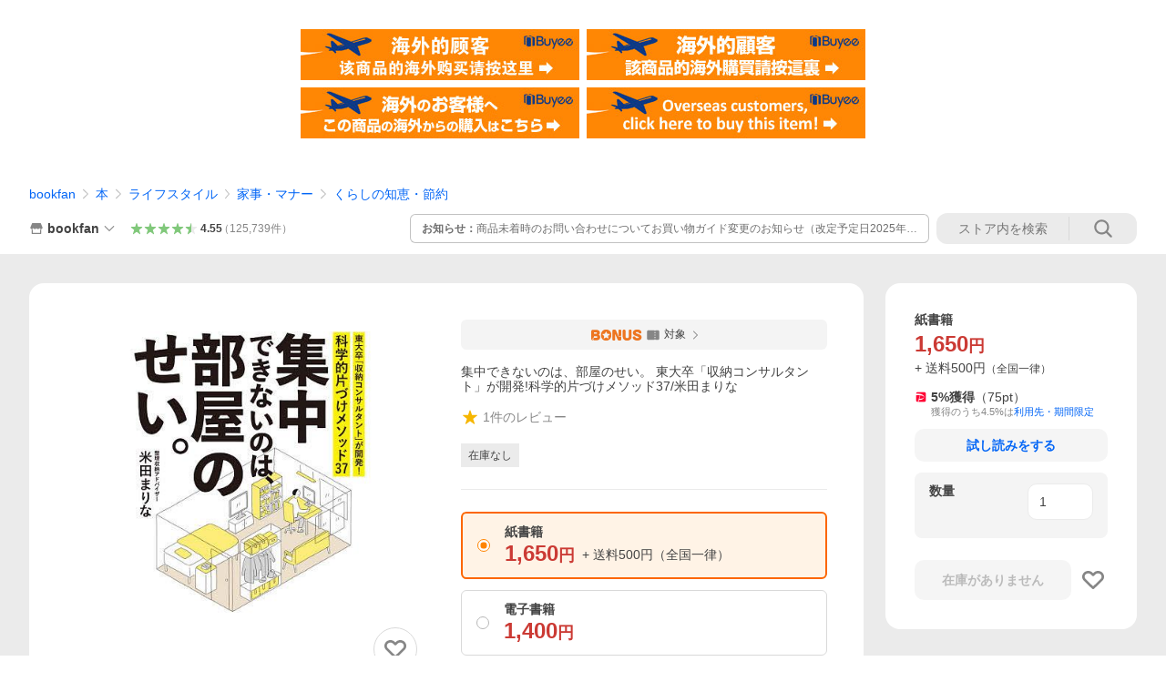

--- FILE ---
content_type: text/javascript; charset=UTF-8
request_url: https://yads.yjtag.yahoo.co.jp/tag?s=13978_582531&fr_id=yads_1822888-1&p_elem=PRMB&u=https%3A%2F%2Fstore.shopping.yahoo.co.jp%2Fboox%2Fbk-4569848346.html&pv_ts=1768470917145&cu=https%3A%2F%2Fshopping.yahoo.co.jp%2Fproducts%2F4b81473e6c&suid=8c8f2a82-ce16-4f28-affb-f0d6b47f8aeb
body_size: 793
content:
yadsDispatchDeliverProduct({"dsCode":"13978_582531","patternCode":"13978_582531-617640","outputType":"js_frame","targetID":"PRMB","requestID":"e5b0e573c4e7ad603e6215b003bfaa3a","products":[{"adprodsetCode":"13978_582531-617640-653580","adprodType":3,"adTag":"<script onerror='YJ_YADS.passback()' src='https://yads.yjtag.yahoo.co.jp/yda?adprodset=13978_582531-617640-653580&cb=1768470924490&cu=https%3A%2F%2Fshopping.yahoo.co.jp%2Fproducts%2F4b81473e6c&p_elem=PRMB&pv_id=e5b0e573c4e7ad603e6215b003bfaa3a&suid=8c8f2a82-ce16-4f28-affb-f0d6b47f8aeb&u=https%3A%2F%2Fstore.shopping.yahoo.co.jp%2Fboox%2Fbk-4569848346.html' type='text/javascript'></script>","width":"320","height":"50","iframeFlag":0},{"adprodsetCode":"13978_582531-617640-653581","adprodType":5,"adTag":"<a href=\"https://yahoo.jp/XdAdwI\" target=\"_top\">\n  <img src=\"https://s.yimg.jp/images/listing/deliveryope/jisyakou/202211_donation_320_50.jpg\" width=\"320\" height=\"50\" border=\"0\">\n  </img>\n</a>","width":"320","height":"50"}],"measurable":1,"frameTag":"<div style=\"text-align:center;\"><iframe src=\"https://s.yimg.jp/images/listing/tool/yads/yads-iframe.html?s=13978_582531&fr_id=yads_1822888-1&p_elem=PRMB&u=https%3A%2F%2Fstore.shopping.yahoo.co.jp%2Fboox%2Fbk-4569848346.html&pv_ts=1768470917145&cu=https%3A%2F%2Fshopping.yahoo.co.jp%2Fproducts%2F4b81473e6c&suid=8c8f2a82-ce16-4f28-affb-f0d6b47f8aeb\" style=\"border:none;clear:both;display:block;margin:auto;overflow:hidden\" allowtransparency=\"true\" data-resize-frame=\"true\" frameborder=\"0\" height=\"50\" id=\"yads_1822888-1\" name=\"yads_1822888-1\" scrolling=\"no\" title=\"Ad Content\" width=\"320\" allow=\"fullscreen; attribution-reporting\" allowfullscreen loading=\"eager\" ></iframe></div>"});